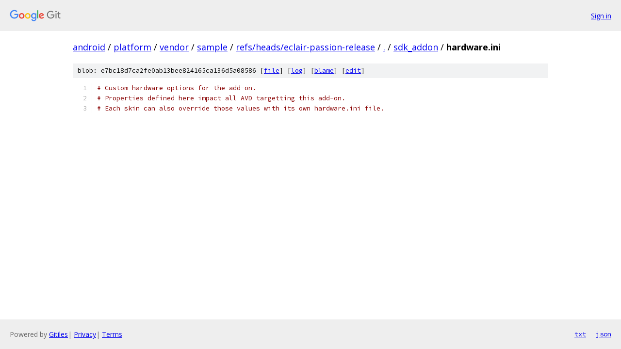

--- FILE ---
content_type: text/html; charset=utf-8
request_url: https://android.googlesource.com/platform/vendor/sample/+/refs/heads/eclair-passion-release/sdk_addon/hardware.ini
body_size: 1020
content:
<!DOCTYPE html><html lang="en"><head><meta charset="utf-8"><meta name="viewport" content="width=device-width, initial-scale=1"><title>sdk_addon/hardware.ini - platform/vendor/sample - Git at Google</title><link rel="stylesheet" type="text/css" href="/+static/base.css"><link rel="stylesheet" type="text/css" href="/+static/prettify/prettify.css"><!-- default customHeadTagPart --></head><body class="Site"><header class="Site-header"><div class="Header"><a class="Header-image" href="/"><img src="//www.gstatic.com/images/branding/lockups/2x/lockup_git_color_108x24dp.png" width="108" height="24" alt="Google Git"></a><div class="Header-menu"> <a class="Header-menuItem" href="https://accounts.google.com/AccountChooser?faa=1&amp;continue=https://android.googlesource.com/login/platform/vendor/sample/%2B/refs/heads/eclair-passion-release/sdk_addon/hardware.ini">Sign in</a> </div></div></header><div class="Site-content"><div class="Container "><div class="Breadcrumbs"><a class="Breadcrumbs-crumb" href="/?format=HTML">android</a> / <a class="Breadcrumbs-crumb" href="/platform/">platform</a> / <a class="Breadcrumbs-crumb" href="/platform/vendor/">vendor</a> / <a class="Breadcrumbs-crumb" href="/platform/vendor/sample/">sample</a> / <a class="Breadcrumbs-crumb" href="/platform/vendor/sample/+/refs/heads/eclair-passion-release">refs/heads/eclair-passion-release</a> / <a class="Breadcrumbs-crumb" href="/platform/vendor/sample/+/refs/heads/eclair-passion-release/">.</a> / <a class="Breadcrumbs-crumb" href="/platform/vendor/sample/+/refs/heads/eclair-passion-release/sdk_addon">sdk_addon</a> / <span class="Breadcrumbs-crumb">hardware.ini</span></div><div class="u-sha1 u-monospace BlobSha1">blob: e7bc18d7ca2fe0ab13bee824165ca136d5a08586 [<a href="/platform/vendor/sample/+/refs/heads/eclair-passion-release/sdk_addon/hardware.ini">file</a>] [<a href="/platform/vendor/sample/+log/refs/heads/eclair-passion-release/sdk_addon/hardware.ini">log</a>] [<a href="/platform/vendor/sample/+blame/refs/heads/eclair-passion-release/sdk_addon/hardware.ini">blame</a>] [<a href="https://android-review.googlesource.com/admin/repos/edit/repo/platform/vendor/sample/branch/refs/heads/eclair-passion-release/file/sdk_addon/hardware.ini">edit</a>]</div><table class="FileContents"><tr class="u-pre u-monospace FileContents-line"><td class="u-lineNum u-noSelect FileContents-lineNum" data-line-number="1"></td><td class="FileContents-lineContents" id="1"><span class="com"># Custom hardware options for the add-on.</span></td></tr><tr class="u-pre u-monospace FileContents-line"><td class="u-lineNum u-noSelect FileContents-lineNum" data-line-number="2"></td><td class="FileContents-lineContents" id="2"><span class="com"># Properties defined here impact all AVD targetting this add-on.</span></td></tr><tr class="u-pre u-monospace FileContents-line"><td class="u-lineNum u-noSelect FileContents-lineNum" data-line-number="3"></td><td class="FileContents-lineContents" id="3"><span class="com"># Each skin can also override those values with its own hardware.ini file.</span></td></tr></table><script nonce="eOHh8bC7Zgvv6cuxdXno0Q">for (let lineNumEl of document.querySelectorAll('td.u-lineNum')) {lineNumEl.onclick = () => {window.location.hash = `#${lineNumEl.getAttribute('data-line-number')}`;};}</script></div> <!-- Container --></div> <!-- Site-content --><footer class="Site-footer"><div class="Footer"><span class="Footer-poweredBy">Powered by <a href="https://gerrit.googlesource.com/gitiles/">Gitiles</a>| <a href="https://policies.google.com/privacy">Privacy</a>| <a href="https://policies.google.com/terms">Terms</a></span><span class="Footer-formats"><a class="u-monospace Footer-formatsItem" href="?format=TEXT">txt</a> <a class="u-monospace Footer-formatsItem" href="?format=JSON">json</a></span></div></footer></body></html>